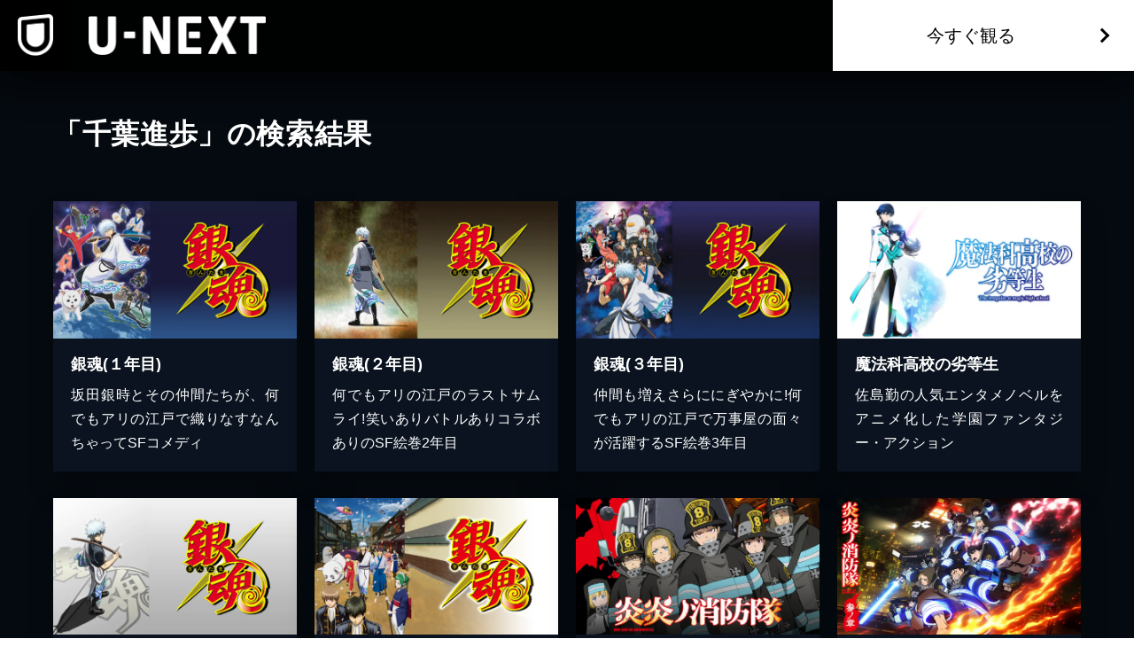

--- FILE ---
content_type: application/javascript; charset=UTF-8
request_url: https://www.video.unext.jp/_next/static/chunks/633a30e103202c91.js
body_size: 7890
content:
(globalThis.TURBOPACK||(globalThis.TURBOPACK=[])).push(["object"==typeof document?document.currentScript:void 0,951803,e=>{"use strict";var s=e.i(626225);e.s(["Overview",()=>s.default])},927777,e=>{"use strict";var s=e.i(239485);e.s(["PcHeader",()=>s.default])},285748,e=>{e.v({bookWrap:"index-module__HoTqQa__bookWrap",contentsWrap:"index-module__HoTqQa__contentsWrap",wrap:"index-module__HoTqQa__wrap"})},850913,e=>{e.v({bg:"index-module__1nrDSG__bg",text:"index-module__1nrDSG__text"})},327332,183037,466143,195044,e=>{"use strict";e.i(458893),e.i(239485),e.i(203463),e.i(540151),e.i(874279),e.i(379660),e.i(381902),e.i(681961),e.i(132399),e.i(666224),e.i(147139);var s=e.i(843476);e.i(912435);var t=e.i(400043),i=e.i(840755),l=e.i(483690),a=e.i(591388),n=e.i(99667),r=e.i(248258);let c=[{title:"呪術廻戦 26",thumbnail:"https://metac.nxtv.jp/img/bookimg/pubridge/00005/228/BT000052286102602601.jpg"},{title:"【推しの子】 13",thumbnail:"https://metac.nxtv.jp/img/bookimg/pubridge/00008/153/BT000081537401301301.jpg"},{title:"ONE PIECE モノクロ版 108",thumbnail:"https://metac.nxtv.jp/img/bookimg/pubridge/00001/854/BT000018540710810801.jpg"},{title:"彼女、お借りします（３６）",thumbnail:"https://metac.nxtv.jp/img/bookimg/pubridge/00004/702/BT000047028303603601.jpg"},{title:"その着せ替え人形は恋をする 12巻",thumbnail:"https://metac.nxtv.jp/img/bookimg/pubridge/00005/638/BT000056384901201201.jpg"},{title:"ブルーロック（２８）",thumbnail:"https://metac.nxtv.jp/img/bookimg/pubridge/00005/610/BT000056109602802801.jpg"}];var d=e.i(285748);e.s(["default",0,()=>(0,s.jsxs)("div",{className:d.default.wrap,children:[(0,s.jsx)(r.VSpace,{sp:"L",pc:"L"}),(0,s.jsx)(n.HeadingService,{colorPtnId:"a",text:(0,s.jsxs)(s.Fragment,{children:["新作も人気作も",(0,s.jsx)("span",{children:"ラインアップ！"})]})}),(0,s.jsxs)("div",{className:d.default.contentsWrap,children:[(0,s.jsx)(r.VSpace,{sp:"S",pc:"S"}),(0,s.jsx)(t.Row,{nogutter:!0,children:c.map(({thumbnail:e,title:t},l)=>(0,s.jsxs)(i.Col,{sp:4,pc:4,children:[(0,s.jsx)(r.VSpace,{sp:"XS",pc:"XS"}),(0,s.jsx)("div",{className:d.default.bookWrap,children:(0,s.jsx)(a.BookPanel,{colorPtnId:"a",thumbnail:e,title:t})})]},l))}),(0,s.jsx)(r.VSpace,{sp:"L",pc:"L"})]}),(0,s.jsx)(t.Row,{children:(0,s.jsx)(i.Col,{children:(0,s.jsx)(l.Cta,{colorPtnId:"a"})})}),(0,s.jsx)(r.VSpace,{sp:"L",pc:"L"})]})],183037),e.i(848162),e.i(69573),e.i(21984),e.i(220929),e.i(375911),e.i(33010),e.i(564300),e.i(727558),e.i(616744),e.i(868562),e.i(725813),e.i(200006),e.i(373937);var p=e.i(850913);e.s(["default",0,({text:e})=>(0,s.jsx)("div",{className:p.default.bg,children:(0,s.jsx)(t.Row,{children:(0,s.jsx)(i.Col,{children:(0,s.jsx)("h1",{className:p.default.text,children:e})})})})],466143);var x=e.i(431653),o=e.i(938008),j=e.i(761457);let h=()=>(0,s.jsx)(o.SecBgAuto,{hasPadding:!0,children:(0,s.jsx)(t.Row,{children:(0,s.jsxs)(i.Col,{pc:8,pcOffset:2,children:[(0,s.jsx)(x.Heading,{level:2,colorPtnId:"a",text:(0,s.jsxs)("strong",{children:[(0,s.jsx)("span",{children:"聴きたいときも、"}),(0,s.jsx)("span",{children:"聴き流したいときも。"}),(0,s.jsxs)("span",{children:["毎日の",(0,s.jsx)("em",{children:"BGM"}),"に"]}),(0,s.jsx)("span",{children:(0,s.jsx)("em",{children:"SMART USEN。"})})]}),textAlign:{sp:"left",pc:"center"}}),(0,s.jsx)(r.VSpace,{sp:"S",pc:"XS"}),(0,s.jsx)(j.BodyText,{level:"body",colorPtnId:"a",text:(0,s.jsxs)(s.Fragment,{children:[(0,s.jsx)("span",{children:"充実の音楽チャンネルはもちろん、英会話や落語まで。"}),(0,s.jsx)("span",{children:"毎日のどんなシーンや気分にもぴったりのBGMが、きっと見つかります。"})]}),textAlign:{sp:"left",pc:"center"}})]})})});e.i(110978);var g=e.i(809846);let m=[{heading:"最新の曲を<br/>チェックしたい",text:"チャンネル例<br/>♪最速 J-POP<br/>♪NEW ARRIVAL 洋楽<br/>♪最新アイドル"},{heading:"ドライブを<br/>盛り上げたい",text:"チャンネル例<br/>♪USENベストヒット・ランキングJ-POP<br/>♪HOT DRIVE POPS/ROCK"},{heading:"仕事の集中力を<br/>高めたい",text:"チャンネル例<br/>♪ビジネスマンのための集中できる音楽<br/>♪モーツァルトでヘルスケア～頭脳リフレッシュ～"},{heading:"家事を楽しむ<br/>BGMがほしい",text:"チャンネル例<br/>♪リズムに乗せて 時短家事～イージーリスニング～<br/>♪CMソングJ-POP"}],u=()=>(0,s.jsx)(o.SecBgAuto,{hasPadding:!0,children:(0,s.jsxs)(t.Row,{children:[(0,s.jsxs)(i.Col,{children:[(0,s.jsx)(x.Heading,{level:2,colorPtnId:"a",text:"<strong>たとえば、こんなあなたに。</strong>",textAlign:{sp:"left",pc:"center"}}),(0,s.jsx)(r.VSpace,{sp:"S",pc:"XS"}),(0,s.jsx)(j.BodyText,{colorPtnId:"a",text:(0,s.jsx)(s.Fragment,{children:"どんな目的、シーン、気分にも、圧倒的なチャンネル数で応えます。"}),level:"body",textAlign:{sp:"left",pc:"center"}}),(0,s.jsx)(r.VSpace,{sp:"S",pc:"S"})]}),m.map(({heading:e,text:t},l)=>(0,s.jsxs)(i.Col,{pc:3,children:[(0,s.jsx)(r.VSpace,{sp:"XS",pc:"NONE"}),(0,s.jsx)(g.Card,{colorPtnId:"a",image:{sp:`/img/organism/general/smartUsenExplained/sp/useCase--${l+1}.png`,pc:`/img/organism/general/smartUsenExplained/pc/useCase--${l+1}.png`},textArea:{title:e,text:t},layout:{sp:{order:"imageFirst"},pc:{order:"imageFirst",direction:"vertical",height:580}}})]},e))]})});var f=e.i(271645),S=e.i(362602),v=e.i(590496);let _=[{heading:(0,s.jsxs)(s.Fragment,{children:[(0,s.jsx)("em",{children:v.default.titleNum.smartUsen.channel}),"以上の音楽チャンネルを、プロが選曲。"]}),text:(0,s.jsx)(s.Fragment,{children:"50年の音楽放送で培われた知見と感覚を持つUSENの専門ディレクターにより、すべての音楽チャンネルを制作／編成しています。時代のヒット曲から、“通”好みの名曲まで、各チャンネルコンセプトに合わせた最高の選曲を実現しています。"})},{heading:"チャンネルを選んで、音楽との出会いを楽しむ。",text:(0,s.jsx)(s.Fragment,{children:"「SMART USEN」では、 音楽を1曲ずつ選んで再生する必要はありません。あなたはラジオのように、さまざまなチャンネルからその時の気分やシチュエーションに合ったものを選ぶだけ。その瞬間に流れてくる、音楽との出会いをお楽しみください。"})},{heading:"英会話や落語など、音楽以外も充実。",text:(0,s.jsx)(s.Fragment,{children:"音楽チャンネルだけではなく、スキマ時間を有効に使える語学、文学朗読などのチャンネルや、人気アイドル、声優などをパーソナリティに迎えたオリジナルのトーク番組など、バラエティ豊かなチャンネルが揃っています。"})},{heading:(0,s.jsxs)(s.Fragment,{children:["月額539円",(0,s.jsx)("small",{children:"（税込）"}),"で、いつでもどこでも聴き放題。"]}),text:(0,s.jsxs)(s.Fragment,{children:["月額539円（税込）で",v.default.titleNum.smartUsen.channel,"ch以上の全チャンネルが24時間聴き放題。スマートフォンアプリで、いつでもどこでも楽しむことができます。"]})}],b=()=>(0,s.jsx)(S.SecBg,{hasPadding:!0,img:{sp:"/img/organism/general/smartUsenExplained/sp/whatIsBg.jpg",pc:"/img/organism/general/smartUsenExplained/pc/whatIsBg.jpg"},children:(0,s.jsx)(t.Row,{children:(0,s.jsxs)(i.Col,{pc:6,pcOffset:3,children:[(0,s.jsx)(x.Heading,{level:2,colorPtnId:"a",text:(0,s.jsxs)("strong",{children:[(0,s.jsx)("em",{children:"SMART USEN"}),"とは"]}),textAlign:{sp:"left",pc:"center"}}),(0,s.jsx)(r.VSpace,{sp:"S",pc:"XS"}),(0,s.jsx)(j.BodyText,{level:"body",colorPtnId:"a",text:(0,s.jsx)(s.Fragment,{children:"スマートフォン向けのラジオ型定額制音楽配信サービス（アプリ）です。"}),textAlign:{sp:"left",pc:"center"}}),_.map((e,t)=>(0,s.jsxs)(f.default.Fragment,{children:[(0,s.jsx)(r.VSpace,{sp:"M",pc:"S"}),(0,s.jsx)(x.Heading,{level:3,colorPtnId:"a",text:(0,s.jsxs)("strong",{children:[(0,s.jsxs)("em",{children:["0",t+1,". "]}),e.heading]}),textAlign:{sp:"left",pc:"left"}}),(0,s.jsx)(r.VSpace,{sp:"XXS",pc:"XXS"}),(0,s.jsx)(j.BodyText,{level:"body",colorPtnId:"a",text:e.text,textAlign:{sp:"left",pc:"left"}})]},t)),(0,s.jsx)(r.VSpace,{sp:"L",pc:"L"}),(0,s.jsx)(l.Cta,{colorPtnId:"a"})]})})});e.s(["default",0,()=>(0,s.jsxs)(s.Fragment,{children:[(0,s.jsx)(h,{}),(0,s.jsx)(b,{}),(0,s.jsx)(u,{})]})],195044),e.i(450827),e.s([],327332)},31764,e=>{"use strict";var s=e.i(203463);e.s(["MainLogo",()=>s.default])},674342,e=>{"use strict";var s=e.i(874279);e.s(["Footer",()=>s.default])},592317,e=>{"use strict";var s=e.i(379660);e.s(["FloatingCta",()=>s.default])},613681,e=>{"use strict";var s=e.i(540151);e.s(["Copy",()=>s.default])},117103,e=>{"use strict";var s=e.i(980229);e.s(["Br",()=>s.default])},289242,e=>{"use strict";var s=e.i(751109);e.s(["filterNull",()=>s.default])},244862,e=>{"use strict";var s=e.i(293662);e.s(["parseIsoDateTimeToLuxon",()=>s.default])},795397,589274,765933,293992,e=>{"use strict";var s=e.i(355675);e.i(246617);var t=e.i(289242);e.i(56983);var i=e.i(177509);let l=(0,i.graphql)(`
  query bookSakuhins($bookSakuhinCode: ID!) {
    bookTitle(bookSakuhinCode: $bookSakuhinCode) {
      ...BookSakuhinProps
    }
  }
`),a=async({sakuhinCodes:e})=>{let i=await (0,s.default)(),a=await Promise.all((0,t.filterNull)(e).map(e=>i.request(l,{bookSakuhinCode:e})));return(0,t.filterNull)(a.map(e=>e?e.bookTitle:null))};e.s(["default",0,a],589274);var n=e.i(632729),r=e.i(244862);let c=(0,i.graphql)(`
  query livesFromFreewordList($query: String!) {
    liveFreewordSearch(query: $query) {
      liveList {
        allowsTimeshiftedPlayback
        attractions
        copyright
        deliveryEndDateTime
        deliveryStartDateTime
        description
        id
        name
        notices {
          thumbnail {
            standard
          }
        }
        performanceStartDateTime
        saleTypeCode
        subContentList {
          publicEndDateTime
          publicStartDateTime
          typeCode
        }
        tickets {
          price
          saleEndDateTime
          typeCode
        }
      }
    }
  }
`),d=async({searchStrings:e,searchMode:i})=>{let l=await (0,s.default)(),a=await Promise.all((0,t.filterNull)(e).map(e=>l.request(c,{query:e}))),d=Array.from(new Map((0,t.filterNull)(a).flatMap(({liveFreewordSearch:e})=>e.liveList).map(e=>[e.id,e])).values()).sort((e,s)=>new Date(e.performanceStartDateTime).getTime()-new Date(s.performanceStartDateTime).getTime());if(0===d.length)return[];let p=n.DateTime.local().setZone("Asia/Tokyo"),x=d.filter(e=>{let s=(0,r.parseIsoDateTimeToLuxon)(e.deliveryEndDateTime);return!!s&&("future"===i?s.toMillis()>=p.toMillis():"minogashi"===i?s.toMillis()<=p.toMillis():void 0)});return"minogashi"===i&&x.reverse(),x};e.s(["default",0,d],765933),e.i(816790);var p=e.i(751779);let x=(0,i.graphql)(`
  query fetchTitlePanelsFeature($featureCode: ID!, $pageSize: Int) {
    webfront_feature(id: $featureCode, pageSize: $pageSize) {
      titles {
        id
      }
    }
  }
`),o=(0,i.graphql)(`
  query fetchTitlePanelsStage($sid: ID!) {
    webfront_title_stage(id: $sid) {
      id
      titleName
      thumbnail {
        standard
      }
      copyright
      id
      paymentBadgeList {
        name
      }
      isNew
      exclusive {
        isOnlyOn
      }
    }
  }
`),j=async e=>{let i=await (0,s.default)(),l=[];switch(e.query){case"feature":{let{webfront_feature:s}=await i.request(x,{featureCode:e.featureCode,pageSize:e.maxNum??50});if(!s)break;l.push(...s.titles.map(({id:e})=>e))}break;case"stage":e.sids.forEach(s=>{s&&p.CODE_REGEX.video.test(s)?l.push(s):console.log("malformed code at fetchTitlePanelsStage",{...e.sids})})}let a=(0,t.filterNull)(await Promise.all(l.map(e=>i.request(o,{sid:e}))).then(e=>e.map(e=>e?e.webfront_title_stage:null))),n=(0,t.filterNull)(a.map(({copyright:e})=>e));return{panels:a.map(e=>({title:e.titleName??"",thumbnail:`https://${e.thumbnail?.standard}`,badgeArea:{isPoint:e.paymentBadgeList[0]?.name==="ポイント",isNew:e.isNew??!1,isOnlyOn:e.exclusive.isOnlyOn},sid:e.id})),copy:n}};e.s([],795397),e.s(["fetchTitlePanels",0,j],293992)},579595,e=>{e.v({note:"index-module__1_7-Na__note",noteHeading:"index-module__1_7-Na__noteHeading",noteSubhead:"index-module__1_7-Na__noteSubhead",noteText:"index-module__1_7-Na__noteText"})},374784,e=>{e.v({heading:"index-module__V6Pvwq__heading",iconText:"index-module__V6Pvwq__iconText",imageWrap:"index-module__V6Pvwq__imageWrap",note:"index-module__V6Pvwq__note",text:"index-module__V6Pvwq__text",wrap:"index-module__V6Pvwq__wrap"})},591785,e=>{e.v({nhkWrap:"index-module__zO_Bwq__nhkWrap",note:"index-module__zO_Bwq__note",noteWrap:"index-module__zO_Bwq__noteWrap",pack:"index-module__zO_Bwq__pack",text:"index-module__zO_Bwq__text",textBox:"index-module__zO_Bwq__textBox",wrap:"index-module__zO_Bwq__wrap"})},605518,e=>{e.v({cineconLogo:"index-module__y_AFeW__cineconLogo"})},32065,198075,730960,995361,759120,779755,e=>{"use strict";e.i(626225),e.i(890782),e.i(740308),e.i(203235),e.i(958232),e.i(174791),e.i(651384),e.i(430823);var s=e.i(843476);e.i(912435);var t=e.i(99667),i=e.i(248258),l=e.i(400043),a=e.i(840755),n=e.i(579595),r=e.i(374784);let c=({text:e,stepNum:t,iconText:i,note:l})=>(0,s.jsxs)(s.Fragment,{children:[(0,s.jsxs)("div",{className:r.default.wrap,children:[(0,s.jsxs)("h3",{className:r.default.heading,children:["Step",t]}),(0,s.jsx)("p",{className:r.default.text,children:e}),(0,s.jsxs)("div",{className:r.default.imageWrap,children:[(0,s.jsx)("p",{className:r.default.iconText,children:i}),(0,s.jsx)("img",{src:`/img/organism/service/cineconTicket/icon--0${t}.png`,alt:""})]})]}),l&&(0,s.jsx)("small",{className:r.default.note,children:l})]});e.s(["default",0,({steps:e,heading:r=(0,s.jsxs)(s.Fragment,{children:[(0,s.jsx)("span",{children:"映画チケット"}),(0,s.jsxs)("span",{children:["入手までの",(0,s.jsxs)("strong",{children:[(0,s.jsx)("em",{children:"3"}),"ステップ"]})]})]}),note:d})=>(0,s.jsxs)(s.Fragment,{children:[(0,s.jsx)(i.VSpace,{sp:"L",pc:"L"}),(0,s.jsx)(t.HeadingService,{colorPtnId:"a",text:r}),(0,s.jsxs)(l.Row,{children:[e.map((t,l)=>{let n=2===e.length,r=0===l;return(0,s.jsxs)(a.Col,{pc:4,pcOffset:r&&n?2:void 0,children:[(0,s.jsx)(i.VSpace,{sp:"M",pc:"M"}),(0,s.jsx)(c,{...t,stepNum:l+1})]},l)}),d&&(0,s.jsxs)(a.Col,{pc:8,pcOffset:2,children:[(0,s.jsx)(i.VSpace,{sp:"M",pc:"M"}),(0,s.jsxs)("div",{className:n.default.note,children:[(0,s.jsx)("h4",{className:n.default.noteHeading,children:d.heading}),d.subhead&&(0,s.jsx)("p",{className:n.default.noteSubhead,children:d.subhead}),(0,s.jsx)("small",{className:n.default.noteText,children:d.text})]})]})]})]})],198075),e.i(253430);var d=e.i(763203);e.i(816790);var p=e.i(554394),x=e.i(591785);e.s(["default",0,()=>(0,s.jsx)("div",{className:x.default.wrap,children:(0,s.jsxs)("div",{className:x.default.nhkWrap,children:[(0,s.jsx)("div",{className:x.default.pack,children:(0,s.jsx)(d.Picture,{srcPc:"/img/template/nod/pc/nhkPack.png",srcSp:"/img/template/nod/sp/nhkPack.png",alt:"まるごと見放題パック"})}),(0,s.jsxs)("div",{className:x.default.textBox,children:[(0,s.jsxs)("h3",{className:x.default.text,children:[p.FRONTEND.titleNum.video.nhk,"本以上のNHK（総合 / Eテレ / NHK BS）の番組が見放題！"]}),(0,s.jsxs)("ul",{className:x.default.noteWrap,children:[(0,s.jsx)("li",{className:x.default.note,children:"ニュース番組など、サービスに含まれない番組もあります。"}),(0,s.jsx)("li",{className:x.default.note,children:"配信期間は、番組により放送から２週間または1年(さらに延長する場合あり)です。"}),(0,s.jsx)("li",{className:x.default.note,children:"放送法の改正にともない、2025年9月29日（月）午前5時以降に放送の番組は、本放送終了時刻の7日後からの配信になります。"})]})]})]})})],730960),e.i(795397),e.i(293992),e.i(246617),e.i(289242),s.Fragment,s.Fragment,e.i(122214),e.i(728285);var o=e.i(431653),j=e.i(362602),h=e.i(761457),g=e.i(117103);e.s(["default",0,({bgColor:e})=>(0,s.jsxs)(j.SecBg,{color:e??{light:"white_L-4",dark:"dark"},hasPadding:!0,id:"U-NEXT MOBILE",children:[(0,s.jsx)(l.Row,{children:(0,s.jsxs)(a.Col,{pcOffset:2,pc:8,children:[(0,s.jsx)(o.Heading,{level:2,colorPtnId:"a",text:(0,s.jsxs)("strong",{children:["モバイルsetプランが",(0,s.jsx)(g.Br,{sp:!0}),"新登場！"]}),textAlign:{sp:"left",pc:"center"}}),(0,s.jsx)(i.VSpace,{sp:"S",pc:"XS"}),(0,s.jsx)(d.Picture,{srcSp:"/img/organism/service/unextMobile/sp/img.png",srcPc:"/img/organism/service/unextMobile/pc/img.png",pcMaxWidth:"640px",alt:"U-NEXT MOBILE"})]})}),(0,s.jsx)(l.Row,{children:(0,s.jsxs)(a.Col,{pcOffset:3,pc:6,children:[(0,s.jsx)(i.VSpace,{sp:"S",pc:"XS"}),(0,s.jsx)(o.Heading,{level:3,colorPtnId:"a",text:(0,s.jsx)("strong",{children:"毎月のスマホ代をもっとお得に！"}),textAlign:{sp:"left",pc:"center"}}),(0,s.jsx)(i.VSpace,{sp:"XS",pc:"XS"}),(0,s.jsx)(h.BodyText,{level:"body",colorPtnId:"a",text:(0,s.jsxs)(s.Fragment,{children:["U-NEXTの「月額プラン」会員が毎月もらえる",(0,s.jsx)(g.Br,{pc:!0}),"1,200円分のポイントを活用すれば、セット割引",(0,s.jsx)("small",{children:"※1"}),"と合わせて、",(0,s.jsx)(g.Br,{pc:!0}),"毎月のスマホ代（20GB）が実質300円",(0,s.jsx)("small",{children:"※2"}),"に。",(0,s.jsx)(g.Br,{pc:!0}),"ご利用には別途「U-NEXT MOBILE」のお申し込みが必要です。"]}),textAlign:{sp:"left",pc:"center"}}),(0,s.jsx)(i.VSpace,{sp:"XS",pc:"XS"}),(0,s.jsx)(h.BodyText,{level:"small",colorPtnId:"a",text:(0,s.jsxs)(s.Fragment,{children:["※1：セット割引とは、対象サービス（U-NEXTの月額プランまたはサッカーパック）をご契約中の方に月額基本料1,800円/月から300円/月の値引きがされる特典です。",(0,s.jsx)("br",{}),"※2：U-NEXTの月額プラン会員が毎月もらえる1,200円分のポイントを、U-NEXT MOBILEの月額基本料の支払いに充てた場合。",(0,s.jsx)("br",{}),"※2：決済時において支払金額に相当するポイントを保有していない場合、差額分の料金はご登録のクレジットカードでのお支払いとなります。",(0,s.jsx)("br",{}),"※2：通話料、SMS通信料、オプション（かけ放題など）の月額利用料は別途発生します。"]}),textAlign:{sp:"left",pc:"left"}})]})})]})],995361);var m=e.i(483690),u=e.i(605518);e.s(["default",0,({movieTitle:e,cta:t})=>(0,s.jsxs)(s.Fragment,{children:[(0,s.jsx)("div",{id:"cineconTheaters"}),(0,s.jsx)(l.Row,{children:(0,s.jsxs)(a.Col,{pc:8,pcOffset:2,children:[(0,s.jsx)(o.Heading,{level:2,text:(0,s.jsxs)("strong",{children:[(0,s.jsx)("span",{children:"映画チケットの引換クーポンは、"}),(0,s.jsx)("span",{children:"全国の劇場で使用可能！"})]}),textAlign:{sp:"left",pc:"center"},colorPtnId:"a"}),(0,s.jsx)(i.VSpace,{sp:"M",pc:"S"}),(0,s.jsx)(o.Heading,{level:3,text:"＜対象劇場例＞",textAlign:{sp:"left",pc:"center"},colorPtnId:"a"})]})}),(0,s.jsx)(l.Row,{children:(0,s.jsx)(a.Col,{pc:10,pcOffset:1,children:(0,s.jsx)(l.Row,{children:["toho","aeon","united","109"].map(e=>(0,s.jsxs)(a.Col,{pc:6,children:[(0,s.jsx)(i.VSpace,{sp:"S",pc:"XXS"}),(0,s.jsx)("div",{className:u.default.cineconLogo,children:(0,s.jsx)("img",{src:`/img/organism/service/cineconTicket4Steps/cineconLogo--${e}.png`,alt:e})})]},e))})})}),(0,s.jsx)(l.Row,{children:(0,s.jsxs)(a.Col,{pc:8,pcOffset:2,children:[(0,s.jsx)(i.VSpace,{sp:"S",pc:"XS"}),(0,s.jsx)(h.BodyText,{level:"small",colorPtnId:"a",text:(0,s.jsxs)(s.Fragment,{children:["※その他の対象劇場は",(0,s.jsx)("a",{href:"https://cinemacoupon.unext.jp/",target:"_blank",children:"こちら"}),"からご確認ください。",(0,s.jsx)("br",{}),"※",e?`${e}が上映している劇場は、`:"上映作品は","各劇場のHPでご確認ください。"]}),textAlign:{sp:"justify",pc:"center"}})]})}),(0,s.jsx)(l.Row,{children:(0,s.jsxs)(a.Col,{children:[(0,s.jsx)(i.VSpace,{sp:"M",pc:"M"}),(0,s.jsx)(m.Cta,{colorPtnId:"a",text:t?.text,lead:t?.lead??void 0})]})})]})],759120),e.i(708933);var f=e.i(938008),S=e.i(758754);e.s(["default",0,({cta:e,bgColor:t})=>{let n=(0,s.jsxs)(s.Fragment,{children:[(0,s.jsx)(l.Row,{children:(0,s.jsx)(a.Col,{pc:10,pcOffset:1,children:(0,s.jsx)(o.Heading,{level:2,colorPtnId:"a",text:(0,s.jsxs)("strong",{children:["劇場映画がお得に観られるだけじゃない！",(0,s.jsx)("br",{}),"U-NEXTが映画ファンにオススメな理由とは"]}),textAlign:{sp:"left",pc:"center"}})})}),(0,s.jsx)(l.Row,{children:(0,s.jsxs)(a.Col,{pc:6,pcOffset:3,children:[(0,s.jsx)(i.VSpace,{sp:"S",pc:"S"}),(0,s.jsx)(o.Heading,{level:3,colorPtnId:"a",text:(0,s.jsxs)("strong",{children:[(0,s.jsx)("span",{children:"①映画の見放題作品数"}),(0,s.jsxs)("span",{children:["ダントツNo.1",(0,s.jsx)("small",{children:"※"}),"！"]})]}),textAlign:{sp:"left",pc:"center"}}),(0,s.jsx)(i.VSpace,{sp:"XS",pc:"XS"}),(0,s.jsx)(h.BodyText,{level:"body",colorPtnId:"a",text:(0,s.jsxs)(s.Fragment,{children:[(0,s.jsx)("span",{children:"U-NEXTは洋画も邦画も、見放題作品数はダントツNo.1！"}),(0,s.jsx)("span",{children:"話題の最新映画から、映画マニアも驚くコアな作品まで、"}),(0,s.jsx)("span",{children:"圧倒的なラインアップを取りそろえています。"}),(0,s.jsx)("span",{children:"他の動画配信サービスで観たい映画が見つからなかった方も、"}),(0,s.jsx)("span",{children:"ぜひ一度U-NEXTをお試しください。"})]}),textAlign:{sp:"justify",pc:"center"}}),(0,s.jsx)(i.VSpace,{sp:"XXS",pc:"XXS"}),(0,s.jsx)(h.BodyText,{level:"small",colorPtnId:"a",text:(0,s.jsxs)(s.Fragment,{children:[(0,s.jsxs)("span",{children:["※",(0,S.gemPartnerNote)(),"  国内の主要な定額制動画配信サービスにおける洋画/邦画を調査。"]}),(0,s.jsx)("span",{children:"別途、有料作品あり。"})]}),textAlign:{sp:"left",pc:"center"}}),(0,s.jsx)(i.VSpace,{sp:"XS",pc:"XS"}),(0,s.jsx)(o.Heading,{level:4,colorPtnId:"a",text:(0,s.jsxs)(s.Fragment,{children:["見放題作品数",(0,s.jsx)("br",{}),"(U-NEXTを100とした場合)"]}),textAlign:{sp:"center",pc:"center"}}),(0,s.jsx)(i.VSpace,{sp:"XS",pc:"XS"})]})}),(0,s.jsxs)(l.Row,{children:[(0,s.jsxs)(a.Col,{pc:4,pcOffset:2,children:[(0,s.jsx)(d.Picture,{srcSp:"/img/organism/service/cineconFeature/sp/graph--1.png",srcPc:"/img/organism/service/cineconFeature/pc/graph--1.png",alt:"洋画"}),(0,s.jsx)(i.VSpace,{sp:"XS",pc:"NONE"})]}),(0,s.jsx)(a.Col,{pc:4,children:(0,s.jsx)(d.Picture,{srcSp:"/img/organism/service/cineconFeature/sp/graph--2.png",srcPc:"/img/organism/service/cineconFeature/pc/graph--2.png",alt:"邦画"})}),(0,s.jsxs)(a.Col,{pc:6,pcOffset:3,children:[(0,s.jsx)(i.VSpace,{sp:"XXS",pc:"XXS"}),(0,s.jsx)(h.BodyText,{level:"small",colorPtnId:"a",text:(0,s.jsxs)(s.Fragment,{children:[(0,s.jsx)("span",{children:"※GEM Partners調べ/2022年12月 国内の主要な定額制動画配信サービスにおける洋画/邦画を調査。"}),(0,s.jsx)("span",{children:"別途、有料作品あり。"})]}),textAlign:{sp:"left",pc:"center"}})]})]}),(0,s.jsxs)(l.Row,{children:[(0,s.jsxs)(a.Col,{pc:10,pcOffset:1,children:[(0,s.jsx)(i.VSpace,{sp:"S",pc:"S"}),(0,s.jsx)(o.Heading,{level:3,colorPtnId:"a",text:(0,s.jsx)("strong",{children:"②マンガや小説など、映画の原作も充実！好きな映画をより深く楽しめる。"}),textAlign:{sp:"left",pc:"center"}})]}),(0,s.jsxs)(a.Col,{pc:6,pcOffset:3,children:[(0,s.jsx)(i.VSpace,{sp:"XS",pc:"XS"}),(0,s.jsx)(h.BodyText,{level:"body",colorPtnId:"a",text:(0,s.jsxs)(s.Fragment,{children:[(0,s.jsx)("span",{children:"U-NEXTには映画だけではなく、あらゆるエンタメがそろっています。"}),(0,s.jsx)("span",{children:"好きな映画のアニメ版やドラマ版を観たり、原作小説やマンガを読んだり。"}),(0,s.jsx)("span",{children:"U-NEXTひとつで、より広く深く、映画の世界を楽しむことができます。"})]}),textAlign:{sp:"left",pc:"center"}})]})]}),(0,s.jsx)(l.Row,{children:(0,s.jsxs)(a.Col,{children:[(0,s.jsx)(i.VSpace,{sp:"M",pc:"M"}),(0,s.jsx)(m.Cta,{...e})]})})]});return t?(0,s.jsx)(j.SecBg,{color:t,hasPadding:!0,id:"映画ファンにオススメな理由",children:n}):(0,s.jsx)(f.SecBgAuto,{id:"映画ファンにオススメな理由",hasPadding:!0,children:n})}],779755),e.s([],32065)},457429,e=>{"use strict";var s=e.i(890782);e.s(["Device",()=>s.default])},158916,e=>{"use strict";var s=e.i(203235);e.s(["Screen",()=>s.default])},941293,e=>{"use strict";var s=e.i(958232);e.s(["Spec",()=>s.default])},113884,e=>{"use strict";var s=e.i(651384);e.s(["CtaServiceBlock",()=>s.default])}]);

--- FILE ---
content_type: application/javascript; charset=UTF-8
request_url: https://www.video.unext.jp/_next/static/chunks/9124e1f3e3e1d969.js
body_size: 1225
content:
(globalThis.TURBOPACK||(globalThis.TURBOPACK=[])).push(["object"==typeof document?document.currentScript:void 0,63191,e=>{e.v({id:"google-analytics",description:"Install a Google Analytics tag on your website",website:"https://analytics.google.com/analytics/web/",scripts:[{url:"https://www.googletagmanager.com/gtag/js",params:["id"],strategy:"worker",location:"head",action:"append"},{code:"window.dataLayer=window.dataLayer||[];window.gtag=function gtag(){window.dataLayer.push(arguments);};gtag('js',new Date());gtag('config','${args.id}')",strategy:"worker",location:"head",action:"append"}]})},249031,e=>{e.v({id:"google-maps-embed",description:"Embed a Google Maps embed on your webpage",website:"https://developers.google.com/maps/documentation/embed/get-started",html:{element:"iframe",attributes:{loading:"lazy",src:{url:"https://www.google.com/maps/embed/v1/place",slugParam:"mode",params:["key","q","center","zoom","maptype","language","region"]},referrerpolicy:"no-referrer-when-downgrade",frameborder:"0",style:"border:0",allowfullscreen:!0,width:null,height:null}}})},17311,e=>{e.v({id:"youtube-embed",description:"Embed a YouTube embed on your webpage.",website:"https://github.com/paulirish/lite-youtube-embed",html:{element:"lite-youtube",attributes:{videoid:null,playlabel:null}},stylesheets:["https://cdn.jsdelivr.net/gh/paulirish/lite-youtube-embed@master/src/lite-yt-embed.css"],scripts:[{url:"https://cdn.jsdelivr.net/gh/paulirish/lite-youtube-embed@master/src/lite-yt-embed.js",strategy:"idle",location:"head",action:"append"}]})},236916,e=>{"use strict";var t=e.i(139894),a=e.i(850278);e.s(["HalContext",()=>a.HalContext,"default",()=>t.default,"useHal",()=>a.default])},458371,e=>{"use strict";e.i(912435);var t=e.i(929860),a=e.i(351732),i=e.i(526184),l=e.i(588406),o=e.i(635950),d=e.i(79586),r=e.i(152618),u=e.i(119439),s=e.i(99990),n=e.i(496579),g=e.i(137324),c=e.i(950481),f=e.i(259046),p=e.i(313977),m=e.i(890727),b=e.i(538116),w=e.i(825508),y=e.i(125117),h=e.i(87274),C=e.i(127550),v=e.i(3824),B=e.i(710382),S=e.i(160140),P=e.i(742724),A=e.i(5316),H=e.i(801316),T=e.i(240274),j=e.i(980229),L=e.i(413368),k=e.i(459327),G=e.i(41444);e.s(["AccordionBtn",()=>u.default,"AddCopyright",()=>v.default,"BgPanel",()=>C.default,"BodyText",()=>c.default,"BookPanel",()=>s.default,"Br",()=>j.default,"Col",()=>t.default,"ColorCssVarRegistar",()=>G.default,"Cta",()=>l.default,"CtaNewSS",()=>L.default,"CtaNoConfig",()=>h.default,"CtaService",()=>T.default,"FloatingCtaNewSS",()=>k.default,"GeoBeltPcVertical",()=>b.default,"GeoBeltSpHorizontal",()=>w.default,"GeoBg",()=>H.default,"Heading",()=>o.default,"HeadingService",()=>d.default,"LoadMoreBtn",()=>p.default,"OverrideColorConfig",()=>m.default,"Picture",()=>i.default,"PlaceHolder",()=>y.default,"RedirectWhenLoggedIn",()=>B.default,"Row",()=>a.default,"SecBg",()=>A.default,"SecBgAuto",()=>S.default,"SecBgAutoProvider",()=>P.default,"TextLink",()=>f.default,"UnicImage",()=>g.default,"VSpace",()=>n.default,"VideoPlayer",()=>r.default])}]);

--- FILE ---
content_type: application/javascript; charset=UTF-8
request_url: https://www.video.unext.jp/_next/static/chunks/87e165cde7b46d1c.js
body_size: 8848
content:
(globalThis.TURBOPACK||(globalThis.TURBOPACK=[])).push(["object"==typeof document?document.currentScript:void 0,6274,e=>{e.v({new:"index-module__9z6JlG__new",onlyOn:"index-module__9z6JlG__onlyOn",point:"index-module__9z6JlG__point",wrap:"index-module__9z6JlG__wrap"})},656268,e=>{e.v({isLink:"index-module__ewhntG__isLink",wrap:"index-module__ewhntG__wrap"})},83053,e=>{e.v({body:"index-module__l3yHTq__body",heading:"index-module__l3yHTq__heading",wrap:"index-module__l3yHTq__wrap"})},689626,e=>{e.v({linkArrow:"index-module__OuwoyG__linkArrow",titleText:"index-module__OuwoyG__titleText",wrap:"index-module__OuwoyG__wrap"})},493268,e=>{"use strict";var r=e.i(843476),t=e.i(207670);e.i(912435);var s=e.i(49215),l=e.i(863488);e.i(164485);var n=e.i(188377),a=e.i(6274);let i=({isOnlyOn:e,isNew:t,isPoint:s})=>(0,r.jsxs)("div",{className:a.default.wrap,children:[e&&(0,r.jsx)("div",{className:a.default.onlyOn,children:(0,r.jsx)("img",{src:"/img/molecule/titlePanel/onlyOn.svg",alt:"ONLY ON"})}),t&&(0,r.jsx)("div",{className:a.default.new,children:(0,r.jsx)("img",{src:"/img/molecule/titlePanel/new.svg",alt:"New"})}),s&&(0,r.jsx)("div",{className:a.default.point,children:(0,r.jsx)("img",{src:"/img/molecule/titlePanel/point.svg",alt:"ポイント"})})]}),d={light:{a:{text:"black",bg:"bright",shadow:"black20per",linkArrowBg:"black8per"},b:{text:"white",bg:"dark",shadow:"black20per",linkArrowBg:"white8per"},c:{text:"black",bg:"white",shadow:"black20per",linkArrowBg:"black8per"},d:{text:"white",bg:"bright",shadow:"black20per",linkArrowBg:"black8per"}},dark:{a:{text:"white",bg:"dark",shadow:"black20per",linkArrowBg:"white20per"},b:{text:"white",bg:"white20per",shadow:"black20per",linkArrowBg:"white20per"}}};var o=e.i(656268),c=e.i(83053);let x=({heading:e,body:t,heightPc:s})=>(0,r.jsxs)("div",{className:c.default.wrap,style:{"--heightPc":s},children:[(0,r.jsx)("h4",{className:c.default.heading,children:e}),t&&("string"==typeof t?(0,r.jsx)("p",{className:c.default.body,dangerouslySetInnerHTML:{__html:t.length>42?t.slice(0,42)+"...":t}}):(0,r.jsx)("p",{className:c.default.body,children:t}))]});var m=e.i(689626);let u=({title:e,isLink:t})=>(0,r.jsxs)("div",{className:m.default.wrap,children:[(0,r.jsx)("p",{className:m.default.titleText,children:e}),t&&(0,r.jsx)("div",{className:m.default.linkArrow})]});e.s(["default",0,({colorPtnId:e,title:a,thumbnail:c,link:m,badgeArea:h,showTitle:p,textArea:g})=>{let j=!!m,_={width:640,height:360},b=j?"a":"div";return(0,r.jsxs)(b,{className:(0,t.default)(o.default.wrap,j&&o.default.isLink),style:(0,n.useMappedColor)({colorPtnId:e,colorMap:d}),...j&&{href:m},children:[(0,r.jsx)(l.PlaceHolder,{sp:_,pc:_,children:(0,r.jsx)(s.UnicImage,{src:c,alt:a})}),(0,r.jsx)(i,{...h}),p&&(0,r.jsx)(u,{title:a,isLink:j}),g&&(0,r.jsx)(x,{...g})]})}],493268)},14031,e=>{"use strict";var r=e.i(119439);e.s(["AccordionBtn",()=>r.default])},581791,e=>{e.v({btnWrap:"index-module__X4dgqq__btnWrap",content:"index-module__X4dgqq__content",heading:"index-module__X4dgqq__heading",headingText:"index-module__X4dgqq__headingText",inner:"index-module__X4dgqq__inner",isOpen:"index-module__X4dgqq__isOpen",wrap:"index-module__X4dgqq__wrap"})},899385,e=>{"use strict";var r=e.i(843476),t=e.i(207670),s=e.i(271645);e.i(912435);var l=e.i(14031);e.i(164485);var n=e.i(188377);let a={light:{a:{background:"black4per",text:"black"}},dark:{a:{background:"white4per",text:"white"}}};var i=e.i(581791);e.s(["default",0,({colorPtnId:e,title:d,children:o,isDefaultOpen:c})=>{let[x,m]=(0,s.useState)(c??!1),u=(0,n.useMappedColor)({colorPtnId:e,colorMap:a});return(0,r.jsxs)("div",{className:i.default.wrap,style:u,children:[(0,r.jsxs)("div",{className:i.default.heading,onClick:()=>m(!x),children:["string"==typeof d?(0,r.jsx)("h3",{className:i.default.headingText,dangerouslySetInnerHTML:{__html:d}}):(0,r.jsx)("h3",{className:i.default.headingText,children:d}),(0,r.jsx)("div",{className:i.default.btnWrap,children:(0,r.jsx)(l.AccordionBtn,{isOpen:x,spSize:"24px",pcSize:"26px",colorPtnId:"a"})})]}),(0,r.jsx)("div",{className:(0,t.default)(i.default.content,x&&i.default.isOpen),children:(0,r.jsx)("div",{className:(0,t.default)(i.default.inner,x&&i.default.isOpen),children:o})})]})}],899385)},306564,e=>{"use strict";var r,t,s=e.i(843476);let l={defaultMerge:Symbol("deepmerge-ts: default merge"),skip:Symbol("deepmerge-ts: skip")};function n(e,r){return r}function a(e,r){return e.filter(e=>void 0!==e)}function i(e){return"object"!=typeof e||null===e?0:Array.isArray(e)?2:!function(e){if(!o.includes(Object.prototype.toString.call(e)))return!1;let{constructor:r}=e;if(void 0===r)return!0;let t=r.prototype;return null!==t&&"object"==typeof t&&!!o.includes(Object.prototype.toString.call(t))&&!!t.hasOwnProperty("isPrototypeOf")}(e)?e instanceof Set?3:e instanceof Map?4:5:1}function d(e){let r=0,t=e[0]?.[Symbol.iterator]();return{[Symbol.iterator]:()=>({next(){for(;;){if(void 0===t)return{done:!0,value:void 0};let s=t.next();if(!0===s.done){r+=1,t=e[r]?.[Symbol.iterator]();continue}return{done:!1,value:s.value}}}})}}l.defaultMerge,(r=t||(t={}))[r.NOT=0]="NOT",r[r.RECORD=1]="RECORD",r[r.ARRAY=2]="ARRAY",r[r.SET=3]="SET",r[r.MAP=4]="MAP",r[r.OTHER=5]="OTHER";let o=["[object Object]","[object Module]"],c={mergeRecords:function(e,r,t){let s={};for(let n of function(e){let r=new Set;for(let t of e)for(let e of[...Object.keys(t),...Object.getOwnPropertySymbols(t)])r.add(e);return r}(e)){let a=[];for(let r of e)"object"==typeof r&&Object.prototype.propertyIsEnumerable.call(r,n)&&a.push(r[n]);if(0===a.length)continue;let i=r.metaDataUpdater(t,{key:n,parents:e}),d=x(a,r,i);d!==l.skip&&("__proto__"===n?Object.defineProperty(s,n,{value:d,configurable:!0,enumerable:!0,writable:!0}):s[n]=d)}return s},mergeArrays:function(e){return e.flat()},mergeSets:function(e){return new Set(d(e))},mergeMaps:function(e){return new Map(d(e))},mergeOthers:function(e){return e.at(-1)}};function x(e,r,t){var s,n,a,d,o,c,x,u,h,p,g,j;let _=r.filterValues?.(e,t)??e;if(0===_.length)return;if(1===_.length)return m(_,r,t);let b=i(_[0]);if(0!==b&&5!==b){for(let e=1;e<_.length;e++)if(i(_[e])!==b)return m(_,r,t)}switch(b){case 1:let f;return s=_,n=r,a=t,(f=n.mergeFunctions.mergeRecords(s,n,a))===l.defaultMerge||n.useImplicitDefaultMerging&&void 0===f&&n.mergeFunctions.mergeRecords!==n.defaultMergeFunctions.mergeRecords?n.defaultMergeFunctions.mergeRecords(s,n,a):f;case 2:let F;return d=_,o=r,c=t,(F=o.mergeFunctions.mergeArrays(d,o,c))===l.defaultMerge||o.useImplicitDefaultMerging&&void 0===F&&o.mergeFunctions.mergeArrays!==o.defaultMergeFunctions.mergeArrays?o.defaultMergeFunctions.mergeArrays(d):F;case 3:let w;return x=_,u=r,h=t,(w=u.mergeFunctions.mergeSets(x,u,h))===l.defaultMerge||u.useImplicitDefaultMerging&&void 0===w&&u.mergeFunctions.mergeSets!==u.defaultMergeFunctions.mergeSets?u.defaultMergeFunctions.mergeSets(x):w;case 4:let N;return p=_,g=r,j=t,(N=g.mergeFunctions.mergeMaps(p,g,j))===l.defaultMerge||g.useImplicitDefaultMerging&&void 0===N&&g.mergeFunctions.mergeMaps!==g.defaultMergeFunctions.mergeMaps?g.defaultMergeFunctions.mergeMaps(p):N;default:return m(_,r,t)}}function m(e,r,t){let s=r.mergeFunctions.mergeOthers(e,r,t);return s===l.defaultMerge||r.useImplicitDefaultMerging&&void 0===s&&r.mergeFunctions.mergeOthers!==r.defaultMergeFunctions.mergeOthers?r.defaultMergeFunctions.mergeOthers(e):s}var u=e.i(271645);e.i(139894);var h=e.i(698751);e.s(["default",0,(e,r)=>t=>{let i,d,o=(0,h.useHal)(),m=(i=e.id)&&o.organismPropsOverride?.[i]?o.organismPropsOverride[i]:{},p=(d=m?.propsId||t.propsId||null)&&r?"function"==typeof r?r(o,d):r[d]:{},g=(function(e,r){var t,s;let i=(t=e,s=d,{defaultMergeFunctions:c,mergeFunctions:{...c,...Object.fromEntries(Object.entries(t).filter(([e,r])=>Object.hasOwn(c,e)).map(([e,r])=>!1===r?[e,c.mergeOthers]:[e,r]))},metaDataUpdater:t.metaDataUpdater??n,deepmerge:s,useImplicitDefaultMerging:t.enableImplicitDefaultMerging??!1,filterValues:!1===t.filterValues?void 0:t.filterValues??a,actions:l});function d(...e){return x(e,i,void 0)}return d})({mergeArrays:!1,mergeRecords:(e,r)=>e.some(e=>u.default.isValidElement(e))?e[e.length-1]:r.actions.defaultMerge})({},p,t,m);return(0,s.jsx)(e,{...g})}],306564)},417189,e=>{"use strict";var r=e.i(938889);e.s(["chunkArray",()=>r.default])},177319,e=>{e.v({benefitRow:"index-module__VKCpBq__benefitRow"})},391263,e=>{e.v({bg:"index-module__JmTwIG__bg",heading:"index-module__JmTwIG__heading",lead:"index-module__JmTwIG__lead",lower:"index-module__JmTwIG__lower",lowerText:"index-module__JmTwIG__lowerText",note:"index-module__JmTwIG__note",panelInner:"index-module__JmTwIG__panelInner",upper:"index-module__JmTwIG__upper",wrap:"index-module__JmTwIG__wrap"})},499916,e=>{"use strict";var r=e.i(242068);e.s(["addComma",()=>r.default])},576842,e=>{"use strict";var r=e.i(843476),t=e.i(271645),s=e.i(306564);e.i(164485);var l=e.i(188377);e.i(246617);var n=e.i(417189);let a={light:{a:{panel:"dark",text:"white",note:"lightText"},b:{panel:"dark",text:"white",note:"lightText"}},dark:{a:{panel:"bright",text:"white",note:"white"}}};var i=e.i(177319),d=e.i(391263);let o=({upperLead:e,upperHeading:t,lowerText:s,note:l,pcBgPattern:n})=>{let a="b"===n?`linear-gradient(
          135deg,
          rgb(0 0 0 / 12%) 0%,
          rgb(0 0 0 / 12%) 261px,
          rgb(0 0 0 / 16%) 261px,
          rgb(0 0 0 / 16%) calc(100% - 133px),
          rgb(0 0 0 / 12%) calc(100% - 133px),
          rgb(0 0 0 / 12%) 100%
        )`:`linear-gradient(
          135deg,
          rgb(0 0 0 / 16%) 0%,
          rgb(0 0 0 / 16%) 261px,
          rgb(0 0 0 / 12%) 261px,
          rgb(0 0 0 / 12%) calc(100% - 133px),
          rgb(0 0 0 / 16%) calc(100% - 133px),
          rgb(0 0 0 / 16%) 100%
        )`;return(0,r.jsxs)("div",{className:d.default.wrap,children:[(0,r.jsx)("div",{className:d.default.bg,style:{"--pcBgPattern":a},children:(0,r.jsxs)("div",{className:d.default.panelInner,children:[(0,r.jsx)("div",{className:d.default.upper,children:(0,r.jsxs)("div",{children:["string"==typeof e?(0,r.jsx)("p",{className:d.default.lead,dangerouslySetInnerHTML:{__html:e}}):(0,r.jsx)("p",{className:d.default.lead,children:e}),"string"==typeof t?(0,r.jsx)("h3",{className:d.default.heading,dangerouslySetInnerHTML:{__html:t}}):(0,r.jsx)("h3",{className:d.default.heading,children:t})]})}),(0,r.jsx)("div",{className:d.default.lower,children:"string"==typeof s?(0,r.jsx)("p",{className:d.default.lowerText,dangerouslySetInnerHTML:{__html:s}}):(0,r.jsx)("p",{className:d.default.lowerText,children:s})})]})}),l&&("string"==typeof l?(0,r.jsx)("small",{className:d.default.note,dangerouslySetInnerHTML:{__html:l}}):(0,r.jsx)("small",{className:d.default.note,children:l}))]})};e.i(816790);var c=e.i(554394),x=e.i(499916);let m=(0,s.default)(({colorPtnId:e,benefits:s})=>{let d=(0,l.useMappedColor)({colorPtnId:e,colorMap:a}),c=s.length<=3?[s]:(0,n.chunkArray)(s,2);return(0,r.jsx)("div",{style:d,children:c.map((e,s)=>(0,r.jsx)("div",{className:i.default.benefitRow,children:e.map((e,r)=>(0,t.createElement)(o,{...e,pcBgPattern:r%2==1?"b":"a",key:r}))},s))})},(e,s)=>{let l,n=e.campaign.trialLength,a=e.campaign.trialPoint,i=e.campaign.hiwari,d=(()=>{switch(n.unit){case"month":if(1===n.num)return"登録初月";return(0,r.jsxs)(r.Fragment,{children:["最大",(0,r.jsx)("em",{children:n.num}),"カ月"]});case"day":return(0,r.jsxs)(r.Fragment,{children:[(0,r.jsx)("em",{children:n.num}),"日間"]})}})(),o=(l=["※無料トライアル期間終了日の翌日が属する月から月額料金が発生します。"],i||l.push("※日割りでのご請求はいたしません。"),"month"===n.unit&&(1===n.num?l.push("※利用開始月の月末までが見放題体験期間となります。"):l.push(`※利用開始月を含む${n.num}カ月間が見放題体験期間となります。`)),l.map((e,s)=>(0,r.jsxs)(t.default.Fragment,{children:[e,s<l.length-1&&(0,r.jsx)("br",{})]},s)));switch(s){case"standard":return{colorPtnId:"a",benefits:[{upperLead:(0,r.jsxs)(r.Fragment,{children:[c.FRONTEND.titleNum.video.mihodai,"本以上の動画 / ",(0,r.jsx)("br",{}),c.FRONTEND.titleNum.book.zasshi,"誌以上の雑誌が"]}),upperHeading:(0,r.jsxs)(r.Fragment,{children:["見放題 ",(0,r.jsx)("br",{}),"読み放題"]}),lowerText:(0,r.jsxs)(r.Fragment,{children:[d,(0,r.jsx)("em",{children:(0,r.jsx)("strong",{children:"0"})}),"円",(0,r.jsx)("small",{children:"※"})]}),note:o},{upperLead:(0,r.jsxs)(r.Fragment,{children:["最新作の",(0,r.jsx)("br",{}),"レンタルに使える"]}),upperHeading:(0,r.jsxs)(r.Fragment,{children:["ポイント",(0,r.jsx)("br",{}),"プレゼント"]}),lowerText:(0,r.jsxs)(r.Fragment,{children:[(0,r.jsx)("em",{children:(0,r.jsx)("strong",{children:(0,x.addComma)(a)})}),"円分"]})}]};case"noAdult":return{colorPtnId:"a",benefits:[{upperLead:(0,r.jsxs)(r.Fragment,{children:[c.FRONTEND.titleNum.video.mihodai_exclude_adult,"本以上の動画 / ",(0,r.jsx)("br",{}),c.FRONTEND.titleNum.book.zasshi,"誌以上の雑誌が"]}),upperHeading:(0,r.jsxs)(r.Fragment,{children:["見放題 ",(0,r.jsx)("br",{}),"読み放題"]}),lowerText:(0,r.jsxs)(r.Fragment,{children:[d,(0,r.jsx)("em",{children:(0,r.jsx)("strong",{children:"0"})}),"円",(0,r.jsx)("small",{children:"※"})]}),note:o},{upperLead:(0,r.jsxs)(r.Fragment,{children:["最新作の",(0,r.jsx)("br",{}),"レンタルに使える"]}),upperHeading:(0,r.jsxs)(r.Fragment,{children:["ポイント",(0,r.jsx)("br",{}),"プレゼント"]}),lowerText:(0,r.jsxs)(r.Fragment,{children:[(0,r.jsx)("em",{children:(0,r.jsx)("strong",{children:(0,x.addComma)(a)})}),"円分"]})}]};case"nod":return{colorPtnId:"a",benefits:[{upperLead:(0,r.jsxs)(r.Fragment,{children:["NHKオンデマンド",(0,r.jsx)("br",{}),"だけじゃない！",(0,r.jsx)("br",{}),c.FRONTEND.titleNum.video.mihodai_s,"万本以上の動画が"]}),upperHeading:(0,r.jsxs)(r.Fragment,{children:[(0,r.jsx)("em",{children:"31"}),"日間",(0,r.jsx)("br",{}),"見放題"]}),lowerText:(0,r.jsxs)(r.Fragment,{children:[(0,r.jsx)("em",{children:(0,r.jsx)("strong",{children:"0"})}),"円",(0,r.jsx)("small",{children:"※"})]}),note:o},{upperLead:(0,r.jsxs)(r.Fragment,{children:["NHKオンデマンドの",(0,r.jsx)("br",{}),"お支払いに",(0,r.jsx)("br",{}),"ご利用いただける"]}),upperHeading:(0,r.jsxs)(r.Fragment,{children:["ポイント",(0,r.jsx)("br",{}),"プレゼント"]}),lowerText:(0,r.jsxs)(r.Fragment,{children:[(0,r.jsx)("em",{children:(0,r.jsx)("strong",{children:(0,x.addComma)(e.campaign.trialPoint)})}),"円分"]})}]};case"footballPack":return{colorPtnId:"a",benefits:[{upperLead:(0,r.jsxs)(r.Fragment,{children:[c.FRONTEND.titleNum.video.mihodai,"本以上の動画 / ",(0,r.jsx)("br",{}),c.FRONTEND.titleNum.book.zasshi,"誌以上の雑誌など"]}),upperHeading:(0,r.jsxs)(r.Fragment,{children:[(0,r.jsx)("em",{children:"U-NEXT"}),"の",(0,r.jsx)("br",{}),"見放題"]}),lowerText:(0,r.jsxs)(r.Fragment,{children:[d,(0,r.jsx)("em",{children:(0,r.jsx)("strong",{children:"0"})}),"円",(0,r.jsx)("small",{children:"※"})]}),note:(0,r.jsxs)(r.Fragment,{children:["※無料トライアルの対象は、U-NEXTの「月額プラン」のみです。",(0,r.jsx)("br",{}),"※無料トライアル期間終了日の翌日が属する月から月額料金（2,189円）が発生します。",(0,r.jsx)("br",{}),"※日割りでのご請求はいたしません。",(0,r.jsx)("br",{}),"※「月額プラン」はいつでも解約できます。無料トライアル期間中の解約であれば、月額料金が発生することはありません。"]})},{upperLead:(0,r.jsxs)(r.Fragment,{children:["「サッカーパック」の",(0,r.jsx)("br",{}),"お支払いに使える",(0,r.jsx)("small",{children:"※"})]}),upperHeading:(0,r.jsxs)(r.Fragment,{children:["ポイント",(0,r.jsx)("br",{}),"プレゼント"]}),lowerText:(0,r.jsxs)(r.Fragment,{children:[(0,r.jsx)("em",{children:(0,r.jsx)("strong",{children:(0,x.addComma)(e.campaign.trialPoint)})}),"円分"]}),note:(0,r.jsx)(r.Fragment,{children:"※「サッカーパック」を「アプリストア」からお申し込みの方は、「サッカーパック」のお支払いに充当できない場合があります。あらかじめご了承ください。"})}]};case"onchan":case"onchanOtameshi":return{colorPtnId:"a",benefits:[{upperLead:(0,r.jsxs)(r.Fragment,{children:[c.FRONTEND.titleNum.video.mihodai,"本以上の動画 / ",(0,r.jsx)("br",{}),c.FRONTEND.titleNum.book.zasshi,"誌以上の雑誌が"]}),upperHeading:(0,r.jsxs)(r.Fragment,{children:["見放題 ",(0,r.jsx)("br",{}),"読み放題"]}),lowerText:(0,r.jsxs)(r.Fragment,{children:[d,(0,r.jsx)("em",{children:(0,r.jsx)("strong",{children:"0"})}),"円",(0,r.jsx)("small",{children:"※"})]}),note:o},{upperLead:(0,r.jsxs)(r.Fragment,{children:[c.FRONTEND.titleNum.smartUsen.channel,"ch以上の",(0,r.jsx)("br",{}),"⾳楽番組が"]}),upperHeading:(0,r.jsxs)(r.Fragment,{children:["スマホで",(0,r.jsx)("br",{}),"聴き放題"]}),lowerText:(0,r.jsxs)(r.Fragment,{children:[d,(0,r.jsx)("em",{children:(0,r.jsx)("strong",{children:"0"})}),"円",(0,r.jsx)("small",{children:"※"})]}),note:o},{upperLead:(0,r.jsxs)(r.Fragment,{children:["最新作の",(0,r.jsx)("br",{}),"レンタルに使える"]}),upperHeading:(0,r.jsxs)(r.Fragment,{children:["ポイント",(0,r.jsx)("br",{}),"プレゼント"]}),lowerText:(0,r.jsxs)(r.Fragment,{children:[(0,r.jsx)("em",{children:(0,r.jsx)("strong",{children:(0,x.addComma)(a)})}),"円分"]})}]};case"onchanNoBook":return{colorPtnId:"a",benefits:[{upperLead:(0,r.jsxs)(r.Fragment,{children:[c.FRONTEND.titleNum.video.mihodai,"本以上の動画 / ",(0,r.jsx)("br",{}),c.FRONTEND.titleNum.book.zasshi,"誌以上の雑誌が"]}),upperHeading:"見放題",lowerText:(0,r.jsxs)(r.Fragment,{children:[d,(0,r.jsx)("em",{children:(0,r.jsx)("strong",{children:"0"})}),"円",(0,r.jsx)("small",{children:"※"})]}),note:o},{upperLead:(0,r.jsxs)(r.Fragment,{children:[c.FRONTEND.titleNum.smartUsen.channel,"ch以上の",(0,r.jsx)("br",{}),"⾳楽番組が"]}),upperHeading:(0,r.jsxs)(r.Fragment,{children:["スマホで",(0,r.jsx)("br",{}),"聴き放題"]}),lowerText:(0,r.jsxs)(r.Fragment,{children:[d,(0,r.jsx)("em",{children:(0,r.jsx)("strong",{children:"0"})}),"円",(0,r.jsx)("small",{children:"※"})]}),note:o},{upperLead:(0,r.jsxs)(r.Fragment,{children:["最新作の",(0,r.jsx)("br",{}),"レンタルに使える"]}),upperHeading:(0,r.jsxs)(r.Fragment,{children:["ポイント",(0,r.jsx)("br",{}),"プレゼント"]}),lowerText:(0,r.jsxs)(r.Fragment,{children:[(0,r.jsx)("em",{children:(0,r.jsx)("strong",{children:(0,x.addComma)(a)})}),"円分"]})}]};case"hanryu":return{colorPtnId:"a",benefits:[{upperLead:(0,r.jsxs)(r.Fragment,{children:["韓流ドラマを含む",(0,r.jsx)("br",{}),c.FRONTEND.titleNum.video.mihodai,"本以上の動画が"]}),upperHeading:(0,r.jsxs)(r.Fragment,{children:[(0,r.jsx)("span",{children:d}),(0,r.jsx)("br",{}),"見放題"]}),lowerText:(0,r.jsxs)(r.Fragment,{children:[(0,r.jsx)("em",{children:(0,r.jsx)("strong",{children:"0"})}),"円",(0,r.jsx)("small",{children:"※"})]}),note:o},{upperLead:(0,r.jsxs)(r.Fragment,{children:["最新作の",(0,r.jsx)("br",{}),"レンタルに使える"]}),upperHeading:(0,r.jsxs)(r.Fragment,{children:["ポイント",(0,r.jsx)("br",{}),"プレゼント"]}),lowerText:(0,r.jsxs)(r.Fragment,{children:[(0,r.jsx)("em",{children:(0,r.jsx)("strong",{children:(0,x.addComma)(a)})}),"円分"]})}]};case"cinecon":return{colorPtnId:"a",benefits:[{upperLead:(0,r.jsxs)(r.Fragment,{children:["映画のレンタルや",(0,r.jsx)("br",{}),"チケットの購⼊などに使える",(0,r.jsx)("small",{children:"※"})]}),upperHeading:(0,r.jsxs)(r.Fragment,{children:["ポイント",(0,r.jsx)("br",{}),"プレゼント"]}),lowerText:(0,r.jsxs)(r.Fragment,{children:[(0,r.jsx)("em",{children:(0,r.jsx)("strong",{children:(0,x.addComma)(a)})}),"円分"]}),note:(0,r.jsxs)(r.Fragment,{children:["※",(0,x.addComma)(a),"円分のポイントをクーポンに交換すれば、映画チケット1枚分を購⼊できます。"]})},{upperLead:(0,r.jsxs)(r.Fragment,{children:[c.FRONTEND.titleNum.video.mihodai,"本以上の動画 / ",(0,r.jsx)("br",{}),c.FRONTEND.titleNum.book.zasshi,"誌以上の雑誌が"]}),upperHeading:(0,r.jsxs)(r.Fragment,{children:["見放題 ",(0,r.jsx)("br",{}),"読み放題"]}),lowerText:(0,r.jsxs)(r.Fragment,{children:[d,(0,r.jsx)("em",{children:(0,r.jsx)("strong",{children:"0"})}),"円",(0,r.jsx)("small",{children:"※"})]}),note:o}]};case"toho":return{colorPtnId:"a",benefits:[{upperLead:(0,r.jsxs)(r.Fragment,{children:["全国のTOHOシネマズで",(0,r.jsx)("br",{}),"平日も土日も使える"]}),upperHeading:(0,r.jsxs)(r.Fragment,{children:["クーポン",(0,r.jsx)("br",{}),"プレゼント"]}),lowerText:(0,r.jsxs)(r.Fragment,{children:["映画が",(0,r.jsx)("em",{children:(0,r.jsx)("strong",{children:"500"})}),"円"]})},{upperLead:(0,r.jsxs)(r.Fragment,{children:[c.FRONTEND.titleNum.video.mihodai,"本以上の動画 / ",(0,r.jsx)("br",{}),c.FRONTEND.titleNum.book.zasshi,"誌以上の雑誌が"]}),upperHeading:(0,r.jsxs)(r.Fragment,{children:["見放題 ",(0,r.jsx)("br",{}),"読み放題"]}),lowerText:(0,r.jsxs)(r.Fragment,{children:[d,(0,r.jsx)("em",{children:(0,r.jsx)("strong",{children:"0"})}),"円",(0,r.jsx)("small",{children:"※"})]}),note:o},{upperLead:(0,r.jsxs)(r.Fragment,{children:["最新作の",(0,r.jsx)("br",{}),"レンタルに使える"]}),upperHeading:(0,r.jsxs)(r.Fragment,{children:["ポイント",(0,r.jsx)("br",{}),"プレゼント"]}),lowerText:(0,r.jsxs)(r.Fragment,{children:[(0,r.jsx)("em",{children:(0,r.jsx)("strong",{children:(0,x.addComma)(a)})}),"円分"]})}]};case"cineCoupon":return{colorPtnId:"a",benefits:[{upperLead:(0,r.jsxs)(r.Fragment,{children:[c.FRONTEND.titleNum.video.mihodai,"本以上の動画 / ",(0,r.jsx)("br",{}),c.FRONTEND.titleNum.book.zasshi,"誌以上の雑誌が"]}),upperHeading:(0,r.jsxs)(r.Fragment,{children:["見放題 ",(0,r.jsx)("br",{}),"読み放題"]}),lowerText:(0,r.jsxs)(r.Fragment,{children:[d,(0,r.jsx)("em",{children:(0,r.jsx)("strong",{children:"0"})}),"円",(0,r.jsx)("small",{children:"※"})]}),note:o},{upperLead:(0,r.jsxs)(r.Fragment,{children:["映画チケットの",(0,r.jsx)("br",{}),"引換クーポンに使える"]}),upperHeading:(0,r.jsxs)(r.Fragment,{children:["ポイント",(0,r.jsx)("br",{}),"プレゼント"]}),lowerText:(0,r.jsxs)(r.Fragment,{children:[(0,r.jsx)("em",{children:(0,r.jsx)("strong",{children:(0,x.addComma)(a)})}),"円分"]})}]};case"livePurchase":return{colorPtnId:"a",benefits:[{upperLead:(0,r.jsxs)(r.Fragment,{children:["ライブ配信の",(0,r.jsx)("br",{}),"購入に使える"]}),upperHeading:(0,r.jsxs)(r.Fragment,{children:["ポイント",(0,r.jsx)("br",{}),"プレゼント"]}),lowerText:(0,r.jsxs)(r.Fragment,{children:[(0,r.jsx)("em",{children:(0,r.jsx)("strong",{children:(0,x.addComma)(a)})}),"円分"]})},{upperLead:(0,r.jsxs)(r.Fragment,{children:[c.FRONTEND.titleNum.video.mihodai,"本以上の動画 / ",(0,r.jsx)("br",{}),c.FRONTEND.titleNum.book.zasshi,"誌以上の雑誌が"]}),upperHeading:(0,r.jsxs)(r.Fragment,{children:["見放題 ",(0,r.jsx)("br",{}),"読み放題"]}),lowerText:(0,r.jsxs)(r.Fragment,{children:[(0,r.jsx)("em",{children:"31"}),"日間",(0,r.jsx)("em",{children:(0,r.jsx)("strong",{children:"0"})}),"円",(0,r.jsx)("small",{children:"※"})]}),note:"※無料トライアル期間終了日の翌日が属する月から月額料金が発生します。日割りでのご請求はいたしません。"}]};case"book":return{colorPtnId:"a",benefits:[{upperLead:(0,r.jsxs)(r.Fragment,{children:[c.FRONTEND.titleNum.video.mihodai,"本以上の動画 / ",(0,r.jsx)("br",{}),c.FRONTEND.titleNum.book.zasshi,"誌以上の雑誌が"]}),upperHeading:(0,r.jsxs)(r.Fragment,{children:["見放題 ",(0,r.jsx)("br",{}),"読み放題"]}),lowerText:(0,r.jsxs)(r.Fragment,{children:[d,(0,r.jsx)("em",{children:(0,r.jsx)("strong",{children:"0"})}),"円",(0,r.jsx)("small",{children:"※"})]}),note:o},{upperLead:(0,r.jsxs)(r.Fragment,{children:["マンガなどの",(0,r.jsx)("br",{}),"購入に使える"]}),upperHeading:(0,r.jsxs)(r.Fragment,{children:["ポイント",(0,r.jsx)("br",{}),"プレゼント"]}),lowerText:(0,r.jsxs)(r.Fragment,{children:[(0,r.jsx)("em",{children:(0,r.jsx)("strong",{children:(0,x.addComma)(a)})}),"円分"]})}]};case"bookOnchan":return{colorPtnId:"a",benefits:[{upperLead:(0,r.jsxs)(r.Fragment,{children:[c.FRONTEND.titleNum.video.mihodai,"本以上の動画 / ",(0,r.jsx)("br",{}),c.FRONTEND.titleNum.book.zasshi,"誌以上の雑誌が"]}),upperHeading:(0,r.jsxs)(r.Fragment,{children:["見放題 ",(0,r.jsx)("br",{}),"読み放題"]}),lowerText:(0,r.jsxs)(r.Fragment,{children:[(0,r.jsx)("em",{children:(0,r.jsx)("strong",{children:"0"})}),"円",(0,r.jsx)("small",{children:"※"})]}),note:o},{upperLead:(0,r.jsxs)(r.Fragment,{children:[c.FRONTEND.titleNum.smartUsen.channel,"ch以上の",(0,r.jsx)("br",{}),"⾳楽番組が"]}),upperHeading:(0,r.jsxs)(r.Fragment,{children:["スマホで",(0,r.jsx)("br",{}),"聴き放題"]}),lowerText:(0,r.jsxs)(r.Fragment,{children:[d,(0,r.jsx)("em",{children:(0,r.jsx)("strong",{children:"0"})}),"円",(0,r.jsx)("small",{children:"※"})]}),note:o},{upperLead:(0,r.jsxs)(r.Fragment,{children:["マンガなどの",(0,r.jsx)("br",{}),"購入に使える"]}),upperHeading:(0,r.jsxs)(r.Fragment,{children:["ポイント",(0,r.jsx)("br",{}),"プレゼント"]}),lowerText:(0,r.jsxs)(r.Fragment,{children:[(0,r.jsx)("em",{children:(0,r.jsx)("strong",{children:(0,x.addComma)(a)})}),"円分"]})}]};case"bookOnchanOtameshi":return{colorPtnId:"a",benefits:[{upperLead:(0,r.jsxs)(r.Fragment,{children:[c.FRONTEND.titleNum.video.mihodai,"本以上の動画 / ",(0,r.jsx)("br",{}),c.FRONTEND.titleNum.book.zasshi,"誌以上の雑誌が"]}),upperHeading:(0,r.jsxs)(r.Fragment,{children:["見放題 ",(0,r.jsx)("br",{}),"読み放題"]}),lowerText:(0,r.jsxs)(r.Fragment,{children:[d,(0,r.jsx)("em",{children:(0,r.jsx)("strong",{children:"0"})}),"円",(0,r.jsx)("small",{children:"※"})]}),note:o},{upperLead:(0,r.jsxs)(r.Fragment,{children:[c.FRONTEND.titleNum.smartUsen.channel,"ch以上の",(0,r.jsx)("br",{}),"⾳楽番組が"]}),upperHeading:(0,r.jsxs)(r.Fragment,{children:["スマホで",(0,r.jsx)("br",{}),"聴き放題"]}),lowerText:(0,r.jsxs)(r.Fragment,{children:[d,(0,r.jsx)("em",{children:(0,r.jsx)("strong",{children:"0"})}),"円",(0,r.jsx)("small",{children:"※"})]}),note:o},{upperLead:(0,r.jsxs)(r.Fragment,{children:["マンガなどの",(0,r.jsx)("br",{}),"購入に使える"]}),upperHeading:(0,r.jsxs)(r.Fragment,{children:["ポイント",(0,r.jsx)("br",{}),"プレゼント"]}),lowerText:(0,r.jsxs)(r.Fragment,{children:[(0,r.jsx)("em",{children:(0,r.jsx)("strong",{children:(0,x.addComma)(a)})}),"円分"]})}]};case"tapple":return{colorPtnId:"a",benefits:[{upperLead:(0,r.jsxs)(r.Fragment,{children:["マッチングアプリtappleの",(0,r.jsx)("br",{})]}),upperHeading:(0,r.jsxs)(r.Fragment,{children:["メッセージ",(0,r.jsx)("br",{}),"し放題"]}),lowerText:(0,r.jsx)(r.Fragment,{children:(0,r.jsx)("strong",{children:"大量GET"})})},{upperLead:(0,r.jsxs)(r.Fragment,{children:["最新作の",(0,r.jsx)("br",{}),"レンタルに使える"]}),upperHeading:(0,r.jsxs)(r.Fragment,{children:["ポイント",(0,r.jsx)("br",{}),"プレゼント"]}),lowerText:(0,r.jsxs)(r.Fragment,{children:[(0,r.jsx)("em",{children:(0,r.jsx)("strong",{children:(0,x.addComma)(a)})}),"円分"]})},{upperLead:(0,r.jsxs)(r.Fragment,{children:[c.FRONTEND.titleNum.video.mihodai,"本以上の動画 / ",(0,r.jsx)("br",{}),c.FRONTEND.titleNum.book.zasshi,"誌以上の雑誌が"]}),upperHeading:(0,r.jsxs)(r.Fragment,{children:["見放題 ",(0,r.jsx)("br",{}),"読み放題"]}),lowerText:(0,r.jsxs)(r.Fragment,{children:[d,(0,r.jsx)("em",{children:(0,r.jsx)("strong",{children:"0"})}),"円",(0,r.jsx)("small",{children:"※"})]}),note:o},{upperLead:(0,r.jsxs)(r.Fragment,{children:[c.FRONTEND.titleNum.smartUsen.channel,"ch以上の音楽番組が",(0,r.jsx)("br",{})]}),upperHeading:(0,r.jsxs)(r.Fragment,{children:["スマホで",(0,r.jsx)("br",{}),"聴き放題"]}),lowerText:(0,r.jsxs)(r.Fragment,{children:[d,(0,r.jsx)("em",{children:(0,r.jsx)("strong",{children:"0"})}),"円",(0,r.jsx)("small",{children:"※"})]}),note:o}]};case"omiai":return{colorPtnId:"a",benefits:[{upperLead:(0,r.jsxs)(r.Fragment,{children:["マッチングアプリOmiaiの",(0,r.jsx)("br",{})]}),upperHeading:(0,r.jsxs)(r.Fragment,{children:["メッセージ",(0,r.jsx)("br",{}),"し放題"]}),lowerText:(0,r.jsx)(r.Fragment,{children:(0,r.jsx)("strong",{children:"大量GET"})})},{upperLead:(0,r.jsxs)(r.Fragment,{children:["最新作の",(0,r.jsx)("br",{}),"レンタルに使える"]}),upperHeading:(0,r.jsxs)(r.Fragment,{children:["ポイント",(0,r.jsx)("br",{}),"プレゼント"]}),lowerText:(0,r.jsxs)(r.Fragment,{children:[(0,r.jsx)("em",{children:(0,r.jsx)("strong",{children:(0,x.addComma)(a)})}),"円分"]})},{upperLead:(0,r.jsxs)(r.Fragment,{children:[c.FRONTEND.titleNum.video.mihodai,"本以上の動画 / ",(0,r.jsx)("br",{}),c.FRONTEND.titleNum.book.zasshi,"誌以上の雑誌が"]}),upperHeading:(0,r.jsxs)(r.Fragment,{children:["見放題 ",(0,r.jsx)("br",{}),"読み放題"]}),lowerText:(0,r.jsxs)(r.Fragment,{children:[d,(0,r.jsx)("em",{children:(0,r.jsx)("strong",{children:"0"})}),"円",(0,r.jsx)("small",{children:"※"})]}),note:o},{upperLead:(0,r.jsxs)(r.Fragment,{children:[c.FRONTEND.titleNum.smartUsen.channel,"ch以上の音楽番組が",(0,r.jsx)("br",{})]}),upperHeading:(0,r.jsxs)(r.Fragment,{children:["スマホで",(0,r.jsx)("br",{}),"聴き放題"]}),lowerText:(0,r.jsxs)(r.Fragment,{children:[d,(0,r.jsx)("em",{children:(0,r.jsx)("strong",{children:"0"})}),"円",(0,r.jsx)("small",{children:"※"})]}),note:o}]};case"pairsMalePaidPlan":return{colorPtnId:"a",benefits:[{upperLead:(0,r.jsx)(r.Fragment,{children:"マッチングアプリペアーズの"}),upperHeading:(0,r.jsx)(r.Fragment,{children:"男性有料会員プラン"}),lowerText:(0,r.jsxs)(r.Fragment,{children:[(0,r.jsx)("em",{children:(0,r.jsx)("strong",{children:"7"})}),"日間分"]})},{upperLead:(0,r.jsxs)(r.Fragment,{children:["最新作の",(0,r.jsx)("br",{}),"レンタルに使える"]}),upperHeading:(0,r.jsxs)(r.Fragment,{children:["ポイント",(0,r.jsx)("br",{}),"プレゼント"]}),lowerText:(0,r.jsxs)(r.Fragment,{children:[(0,r.jsx)("em",{children:(0,r.jsx)("strong",{children:(0,x.addComma)(a)})}),"円分"]})},{upperLead:(0,r.jsxs)(r.Fragment,{children:[c.FRONTEND.titleNum.video.mihodai,"本以上の動画 / ",(0,r.jsx)("br",{}),c.FRONTEND.titleNum.book.zasshi,"誌以上の雑誌が"]}),upperHeading:(0,r.jsxs)(r.Fragment,{children:["見放題 ",(0,r.jsx)("br",{}),"読み放題"]}),lowerText:(0,r.jsxs)(r.Fragment,{children:[d,(0,r.jsx)("em",{children:(0,r.jsx)("strong",{children:"0"})}),"円",(0,r.jsx)("small",{children:"※"})]}),note:o},{upperLead:(0,r.jsxs)(r.Fragment,{children:[c.FRONTEND.titleNum.smartUsen.channel,"ch以上の",(0,r.jsx)("br",{}),"⾳楽番組が"]}),upperHeading:(0,r.jsxs)(r.Fragment,{children:["スマホで",(0,r.jsx)("br",{}),"聴き放題"]}),lowerText:(0,r.jsxs)(r.Fragment,{children:[d,(0,r.jsx)("em",{children:(0,r.jsx)("strong",{children:"0"})}),"円",(0,r.jsx)("small",{children:"※"})]}),note:o}]}}});e.s(["default",0,m],576842)},794221,e=>{e.v({horizontal:"index-module__okSq1W__horizontal",imageWrap:"index-module__okSq1W__imageWrap",textWrap:"index-module__okSq1W__textWrap",vertical:"index-module__okSq1W__vertical",wrap:"index-module__okSq1W__wrap"})},218339,e=>{e.v({lead:"index-module__O6tx3a__lead",note:"index-module__O6tx3a__note",text:"index-module__O6tx3a__text",title:"index-module__O6tx3a__title",wrap:"index-module__O6tx3a__wrap"})},833290,313794,e=>{"use strict";var r=e.i(843476),t=e.i(207670);e.i(912435);var s=e.i(763203);e.i(164485);var l=e.i(188377);let n={light:{a:{textBg:"bright",shadow:"black20per",text:"black"},b:{textBg:"white",shadow:"black20per",text:"black"},c:{textBg:"dark",shadow:"black20per",text:"white"},d:{textBg:"white_L-4",shadow:"black20per",text:"black"},e:{textBg:"dark",shadow:"black20per",text:"black"}},dark:{a:{textBg:"dark",shadow:"black50per",text:"white"},b:{textBg:"white",shadow:"black50per",text:"black"},c:{textBg:"bright",shadow:"black50per",text:"black"},d:{textBg:"bright",shadow:"black50per",text:"white"}}};e.s(["default",0,n],313794);let a={imageFirst:"column",textFirst:"column-reverse"},i={vertical:{imageFirst:"column",textFirst:"column-reverse"},horizontal:{imageFirst:"row",textFirst:"row-reverse"}};var d=e.i(794221),o=e.i(218339);let c=({lead:e,title:t,text:s,note:l})=>(0,r.jsxs)("div",{className:o.default.wrap,children:[e&&("string"==typeof e?(0,r.jsx)("p",{className:o.default.lead,dangerouslySetInnerHTML:{__html:e}}):(0,r.jsx)("p",{className:o.default.lead,children:e})),t&&("string"==typeof t?(0,r.jsx)("h4",{className:o.default.title,dangerouslySetInnerHTML:{__html:t}}):(0,r.jsx)("h4",{className:o.default.title,children:t})),s&&("string"==typeof s?(0,r.jsx)("p",{className:o.default.text,dangerouslySetInnerHTML:{__html:s}}):(0,r.jsx)("p",{className:o.default.text,children:s})),l&&(0,r.jsx)("small",{className:o.default.note,children:l})]});e.s(["default",0,({colorPtnId:e,textArea:o,image:x,layout:m})=>{let u,h,p,g=(u=m.sp.order,h=m.pc.direction,p=m.pc.order,{sp:a[u],pc:i[h][p]}),j=(0,l.useMappedColor)({colorPtnId:e,colorMap:n}),_="horizontal"===m.pc.direction;return(0,r.jsxs)("div",{className:d.default.wrap,style:{"--flexDirectionSp":g.sp,"--flexDirectionPc":g.pc,"--pcHeight":m.pc.height?`${m.pc.height}px`:"auto",...j},children:[(0,r.jsx)("div",{className:(0,t.default)(d.default.imageWrap,{[d.default.horizontal]:_}),children:(0,r.jsx)(s.Picture,{srcSp:x.sp,srcPc:x.pc,alt:""})}),(0,r.jsx)("div",{className:(0,t.default)(d.default.textWrap,{[d.default.horizontal]:_}),children:(0,r.jsx)(c,{...o})})]})}],833290)},130860,e=>{e.v({fadeIn:"index-module__jyLi0W__fadeIn",inputBox:"index-module__jyLi0W__inputBox",loupe:"index-module__jyLi0W__loupe",overlay:"index-module__jyLi0W__overlay"})},675233,e=>{"use strict";var r=e.i(843476),t=e.i(271645),s=e.i(174080);e.i(164485);var l=e.i(188377),n=e.i(655525);let a={light:{a:{loupeBg:"dark",outline:"dark",shadow:"black10per"}},dark:{a:{loupeBg:"bright",outline:"bright",shadow:"black10per"}}};var i=e.i(130860);e.s(["default",0,({colorPtnId:e})=>{let[d,o]=(0,t.useState)(""),[c,x]=(0,t.useState)(!1),[m,u]=(0,t.useState)(!1),h=(0,l.useMappedColor)({colorPtnId:e,colorMap:a}),p=(0,n.useSendGTMEvent)(),g=()=>{d&&(location.href=`https://video.unext.jp/freeword?query=${d}`)},j=(0,t.useRef)(null);(0,t.useEffect)(()=>{let e=document.querySelector("#overlay");e&&(j.current=e)},[]);let _={"--width":c?"100%":"80px","--background":c?"rgba(255,255,255,1)":"rgba(230,230,230,0.8)",...h};return(0,r.jsxs)("div",{children:[(0,r.jsxs)("div",{className:i.default.inputBox,style:_,children:[(0,r.jsx)("div",{className:i.default.loupe,onClick:g,children:(0,r.jsx)("img",{src:"/img/molecule/searchBox/loupe.png",alt:""})}),(0,r.jsx)("input",{className:"searchBox",type:"text",placeholder:c?"作品名・人名で検索":"検索",value:d,onChange:e=>{o(e.target.value)},onFocus:()=>{m||(p({event:"search_box_focus"}),u(!0)),x(!0)},onBlur:()=>{x(!1)},onKeyPress:e=>{"Enter"==e.key&&(e.preventDefault(),g())}})]}),c?(0,s.createPortal)((0,r.jsx)("div",{className:i.default.overlay}),j.current):null]})}],675233)},910908,e=>{e.v({fadeIn:"index-module__T1zTBa__fadeIn",modalPlacer:"index-module__T1zTBa__modalPlacer",overlay:"index-module__T1zTBa__overlay"})},373352,e=>{"use strict";var r=e.i(843476),t=e.i(271645);e.i(139894);var s=e.i(698751),l=e.i(910908);let n=({children:e})=>{let n=(0,s.useHal)();return(0,t.useEffect)(()=>(document.body.style.overflow="hidden",window.innerWidth>1024&&(document.body.style.paddingInlineEnd="15px"),()=>{document.body.style.overflow="auto",document.body.style.paddingInlineEnd="0"}),[]),(0,r.jsx)("div",{className:l.default.overlay,onClick:()=>{n.modal.setIsModalShow(!1)},children:(0,r.jsx)("div",{className:l.default.modalPlacer,onClick:e=>{e.stopPropagation()},children:e})})};e.s(["default",0,({children:e})=>(0,s.useHal)().modal.isModalShow&&(0,r.jsx)(n,{children:e})])},323217,e=>{e.v({close:"index-module__G3u_oW__close",footer:"index-module__G3u_oW__footer",wrap:"index-module__G3u_oW__wrap"})},98688,e=>{"use strict";var r=e.i(843476);e.i(912435);var t=e.i(840755),s=e.i(400043),l=e.i(248258);e.i(139894);var n=e.i(698751);e.i(164485);var a=e.i(188377);let i={light:{a:{background:"white",text:"black"}},dark:{a:{background:"dark_L-6",text:"white"},b:{background:"white",text:"black"}}};var d=e.i(323217);e.s(["default",0,({colorPtnId:e,children:o})=>{let c=(0,a.useMappedColor)({colorPtnId:e,colorMap:i}),x=(0,n.useHal)();return(0,r.jsxs)("div",{className:d.default.wrap,style:c,children:[o,(0,r.jsx)(s.Row,{children:(0,r.jsxs)(t.Col,{children:[(0,r.jsx)(l.VSpace,{sp:"XXS",pc:"XXS"}),(0,r.jsx)("div",{className:d.default.footer,children:(0,r.jsx)("button",{onClick:()=>{x.modal.setIsModalShow(!1)},className:d.default.close,type:"button",children:"閉じる"})}),(0,r.jsx)(l.VSpace,{sp:"S",pc:"S"})]})})]})}],98688)},394118,e=>{e.v({fillBlack:"index-module__q3z1ua__fillBlack",fillBright:"index-module__q3z1ua__fillBright",fillDark:"index-module__q3z1ua__fillDark",fillWhite:"index-module__q3z1ua__fillWhite",wrapPc:"index-module__q3z1ua__wrapPc",wrapSp:"index-module__q3z1ua__wrapSp"})},719633,964217,e=>{"use strict";var r=e.i(313977);e.s(["LoadMoreBtn",()=>r.default],719633);var t=e.i(888786);e.s(["useShowMore",()=>t.default],964217)},115187,e=>{e.v({bg:"index-module__6omLkW__bg",episode:"index-module__6omLkW__episode",text:"index-module__6omLkW__text",thumbnailWrap:"index-module__6omLkW__thumbnailWrap",title:"index-module__6omLkW__title"})},535741,e=>{"use strict";var r=e.i(843476);e.i(912435);var t=e.i(49215),s=e.i(863488),l=e.i(719633),n=e.i(248258);e.i(139894);var a=e.i(698751);e.i(164485);var i=e.i(964217),d=e.i(115187);let o={width:640,height:360};e.s(["default",0,({episodes:e,initialVisibleNum:c})=>{let x=(0,a.useHal)(),[m,u,h]=(0,i.useShowMore)({all:e,init:{sp:c??300,pc:c??300}}),p="dark"===x.color.mode;return(0,r.jsxs)("div",{className:d.default.bg,style:{"--background":p?"var(--color-white4per)":"var(--color-black4per)","--color":p?"var(--color-white)":"var(--color-black)"},children:[m.map(({title:e,text:l,thumbnail:n})=>(0,r.jsxs)("div",{className:d.default.episode,children:[(0,r.jsx)("h4",{className:d.default.title,children:e}),(0,r.jsx)("p",{className:d.default.text,children:l}),(0,r.jsx)("div",{className:d.default.thumbnailWrap,children:(0,r.jsx)(s.PlaceHolder,{sp:o,pc:o,children:(0,r.jsx)(t.UnicImage,{src:n,alt:""})})})]},e)),h&&(0,r.jsxs)(r.Fragment,{children:[(0,r.jsx)(n.VSpace,{sp:"XS",pc:"XS"}),(0,r.jsx)(l.LoadMoreBtn,{text:"すべて見る",colorPtnId:"a",handleClick:u})]})]})}])},267979,e=>{e.v({appBtn:"index-module__pwXLtq__appBtn",wrap:"index-module__pwXLtq__wrap"})},334853,e=>{"use strict";var r=e.i(843476);e.i(164485);var t=e.i(401028),s=e.i(267979);e.s(["default",0,()=>{let e=(0,t.useUa)(),l=e?e?.device.vendor==="Amazon"?["amazonAppStore"]:e?.os.name==="Android"?["googlePlay"]:e?.os.name==="iOS"?["appStore"]:["amazonAppStore","appStore","googlePlay"]:[];return(0,r.jsxs)("div",{className:s.default.wrap,children:[l.includes("appStore")&&(0,r.jsx)("a",{className:s.default.appBtn,href:"https://itunes.apple.com/jp/app/u-next/id882477693?mt=8",target:"_blank",rel:"noopener",children:(0,r.jsx)("img",{src:"/img/molecule/appDownloadLinks/appStore.png",alt:"AppStoreからダウンロード",loading:"lazy"})}),l.includes("googlePlay")&&(0,r.jsx)("a",{className:s.default.appBtn,href:"https://play.google.com/store/apps/details?id=jp.unext.mediaplayer&hl=ja",target:"_blank",rel:"noopener",children:(0,r.jsx)("img",{src:"/img/molecule/appDownloadLinks/googlePlay.png",alt:"GooglePlayで手に入れよう",loading:"lazy"})}),l.includes("amazonAppStore")&&(0,r.jsx)("a",{className:s.default.appBtn,href:"https://www.amazon.co.jp/dp/B01890I97S",target:"_blank",rel:"noopener",children:(0,r.jsx)("img",{src:"/img/molecule/appDownloadLinks/amazonAppStore.png",alt:"amazon appstoreでダウンロード",loading:"lazy"})})]})}])},624366,e=>{"use strict";var r=e.i(3824);e.s(["AddCopyright",()=>r.default])},591388,e=>{"use strict";var r=e.i(99990);e.s(["BookPanel",()=>r.default])},421147,e=>{"use strict";var r=e.i(843476);e.i(912435);var t=e.i(400043),s=e.i(840755),l=e.i(248258),n=e.i(719633),a=e.i(591388);e.i(164485);var i=e.i(964217);e.s(["default",0,({commonPanelProps:e,panels:d,useShowMore:{init:o,add:c},loadMoreBtn:x})=>{let[m,u,h]=(0,i.useShowMore)({all:d,init:o,add:c});return(0,r.jsxs)(r.Fragment,{children:[(0,r.jsx)(t.Row,{children:m.map((t,n)=>(0,r.jsxs)(s.Col,{sp:e.spCol,pc:e.pcCol,children:[(0,r.jsx)(l.VSpace,{sp:"S",pc:"S"}),(0,r.jsx)(a.BookPanel,{...e,...t})]},n))}),(0,r.jsx)(t.Row,{children:(0,r.jsx)(s.Col,{children:h&&(0,r.jsxs)(r.Fragment,{children:[(0,r.jsx)(l.VSpace,{sp:"S",pc:"S"}),(0,r.jsx)(n.LoadMoreBtn,{...x,handleClick:u})]})})})]})}])},110978,841148,67552,179943,e=>{"use strict";e.s([],110978);var r=e.i(493268);e.i(899385),e.i(576842),e.i(833290),e.i(675233),e.i(373352),e.i(98688);var t=e.i(843476);e.i(394118),e.i(56983);var s=e.i(177509),l=e.i(355675),n=e.i(535741);let a=(0,s.graphql)(`
  query episodes($id: ID!) {
    webfront_title_titleEpisodes(id: $id, pageSize: 100, page: 1) {
      episodes {
        displayNo
        episodeName
        introduction
        thumbnail {
          standard
        }
      }
    }
  }
`),i=async({sid:e,initialVisibleNum:r})=>{let s=await (0,l.default)(),{webfront_title_titleEpisodes:i}=await s.request(a,{id:e});return i&&0!=i.episodes.length?(0,t.jsx)(n.default,{initialVisibleNum:r,episodes:i.episodes.map(e=>({title:`${e.displayNo} ${e.episodeName}`,text:e.introduction??"",thumbnail:`https://${e.thumbnail?.standard}`}))}):(0,t.jsx)(t.Fragment,{})};e.s(["default",0,i],841148),e.i(334853),e.s(["default",()=>p],179943),e.i(912435);var d=e.i(400043),o=e.i(840755),c=e.i(248258),x=e.i(719633),m=e.i(624366),u=r;e.s(["TitlePanel",()=>u.default],67552);var u=r;e.i(164485);var h=e.i(964217);let p=({commonPanelProps:e,panels:r,copy:s={sp:[],pc:[]},useShowMore:{init:l,add:n},loadMoreBtn:a})=>{let[i,p,g]=(0,h.useShowMore)({all:r,init:l,add:n});return(0,t.jsxs)(t.Fragment,{children:[(0,t.jsx)(m.AddCopyright,{...s}),(0,t.jsx)(d.Row,{children:i.map((r,s)=>(0,t.jsxs)(o.Col,{sp:e.spCol,pc:e.pcCol,children:[(0,t.jsx)(c.VSpace,{sp:e.showTitle||r.textArea?"S":"XS",pc:e.showTitle||r.textArea?"S":"XS"}),(0,t.jsx)(u.default,{...e,...r})]},s))}),(0,t.jsx)(d.Row,{children:(0,t.jsx)(o.Col,{children:g&&(0,t.jsxs)(t.Fragment,{children:[(0,t.jsx)(c.VSpace,{sp:"S",pc:"S"}),(0,t.jsx)(x.LoadMoreBtn,{...a,handleClick:p})]})})})]})};e.i(421147)}]);